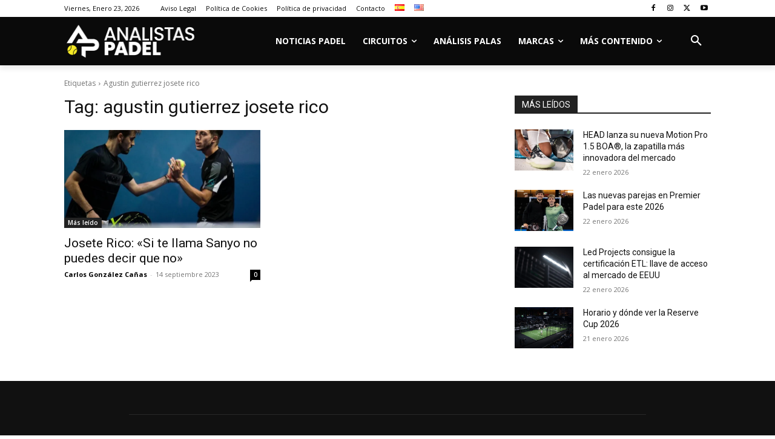

--- FILE ---
content_type: text/html; charset=utf-8
request_url: https://www.google.com/recaptcha/api2/anchor?ar=1&k=6LfHbMIoAAAAAIScZWPtLryLSxU1H4AjDzEgu9U0&co=aHR0cHM6Ly93d3cuYW5hbGlzdGFzcGFkZWwuY29tOjQ0Mw..&hl=en&v=PoyoqOPhxBO7pBk68S4YbpHZ&size=invisible&anchor-ms=20000&execute-ms=30000&cb=68cw50v7ts4g
body_size: 48691
content:
<!DOCTYPE HTML><html dir="ltr" lang="en"><head><meta http-equiv="Content-Type" content="text/html; charset=UTF-8">
<meta http-equiv="X-UA-Compatible" content="IE=edge">
<title>reCAPTCHA</title>
<style type="text/css">
/* cyrillic-ext */
@font-face {
  font-family: 'Roboto';
  font-style: normal;
  font-weight: 400;
  font-stretch: 100%;
  src: url(//fonts.gstatic.com/s/roboto/v48/KFO7CnqEu92Fr1ME7kSn66aGLdTylUAMa3GUBHMdazTgWw.woff2) format('woff2');
  unicode-range: U+0460-052F, U+1C80-1C8A, U+20B4, U+2DE0-2DFF, U+A640-A69F, U+FE2E-FE2F;
}
/* cyrillic */
@font-face {
  font-family: 'Roboto';
  font-style: normal;
  font-weight: 400;
  font-stretch: 100%;
  src: url(//fonts.gstatic.com/s/roboto/v48/KFO7CnqEu92Fr1ME7kSn66aGLdTylUAMa3iUBHMdazTgWw.woff2) format('woff2');
  unicode-range: U+0301, U+0400-045F, U+0490-0491, U+04B0-04B1, U+2116;
}
/* greek-ext */
@font-face {
  font-family: 'Roboto';
  font-style: normal;
  font-weight: 400;
  font-stretch: 100%;
  src: url(//fonts.gstatic.com/s/roboto/v48/KFO7CnqEu92Fr1ME7kSn66aGLdTylUAMa3CUBHMdazTgWw.woff2) format('woff2');
  unicode-range: U+1F00-1FFF;
}
/* greek */
@font-face {
  font-family: 'Roboto';
  font-style: normal;
  font-weight: 400;
  font-stretch: 100%;
  src: url(//fonts.gstatic.com/s/roboto/v48/KFO7CnqEu92Fr1ME7kSn66aGLdTylUAMa3-UBHMdazTgWw.woff2) format('woff2');
  unicode-range: U+0370-0377, U+037A-037F, U+0384-038A, U+038C, U+038E-03A1, U+03A3-03FF;
}
/* math */
@font-face {
  font-family: 'Roboto';
  font-style: normal;
  font-weight: 400;
  font-stretch: 100%;
  src: url(//fonts.gstatic.com/s/roboto/v48/KFO7CnqEu92Fr1ME7kSn66aGLdTylUAMawCUBHMdazTgWw.woff2) format('woff2');
  unicode-range: U+0302-0303, U+0305, U+0307-0308, U+0310, U+0312, U+0315, U+031A, U+0326-0327, U+032C, U+032F-0330, U+0332-0333, U+0338, U+033A, U+0346, U+034D, U+0391-03A1, U+03A3-03A9, U+03B1-03C9, U+03D1, U+03D5-03D6, U+03F0-03F1, U+03F4-03F5, U+2016-2017, U+2034-2038, U+203C, U+2040, U+2043, U+2047, U+2050, U+2057, U+205F, U+2070-2071, U+2074-208E, U+2090-209C, U+20D0-20DC, U+20E1, U+20E5-20EF, U+2100-2112, U+2114-2115, U+2117-2121, U+2123-214F, U+2190, U+2192, U+2194-21AE, U+21B0-21E5, U+21F1-21F2, U+21F4-2211, U+2213-2214, U+2216-22FF, U+2308-230B, U+2310, U+2319, U+231C-2321, U+2336-237A, U+237C, U+2395, U+239B-23B7, U+23D0, U+23DC-23E1, U+2474-2475, U+25AF, U+25B3, U+25B7, U+25BD, U+25C1, U+25CA, U+25CC, U+25FB, U+266D-266F, U+27C0-27FF, U+2900-2AFF, U+2B0E-2B11, U+2B30-2B4C, U+2BFE, U+3030, U+FF5B, U+FF5D, U+1D400-1D7FF, U+1EE00-1EEFF;
}
/* symbols */
@font-face {
  font-family: 'Roboto';
  font-style: normal;
  font-weight: 400;
  font-stretch: 100%;
  src: url(//fonts.gstatic.com/s/roboto/v48/KFO7CnqEu92Fr1ME7kSn66aGLdTylUAMaxKUBHMdazTgWw.woff2) format('woff2');
  unicode-range: U+0001-000C, U+000E-001F, U+007F-009F, U+20DD-20E0, U+20E2-20E4, U+2150-218F, U+2190, U+2192, U+2194-2199, U+21AF, U+21E6-21F0, U+21F3, U+2218-2219, U+2299, U+22C4-22C6, U+2300-243F, U+2440-244A, U+2460-24FF, U+25A0-27BF, U+2800-28FF, U+2921-2922, U+2981, U+29BF, U+29EB, U+2B00-2BFF, U+4DC0-4DFF, U+FFF9-FFFB, U+10140-1018E, U+10190-1019C, U+101A0, U+101D0-101FD, U+102E0-102FB, U+10E60-10E7E, U+1D2C0-1D2D3, U+1D2E0-1D37F, U+1F000-1F0FF, U+1F100-1F1AD, U+1F1E6-1F1FF, U+1F30D-1F30F, U+1F315, U+1F31C, U+1F31E, U+1F320-1F32C, U+1F336, U+1F378, U+1F37D, U+1F382, U+1F393-1F39F, U+1F3A7-1F3A8, U+1F3AC-1F3AF, U+1F3C2, U+1F3C4-1F3C6, U+1F3CA-1F3CE, U+1F3D4-1F3E0, U+1F3ED, U+1F3F1-1F3F3, U+1F3F5-1F3F7, U+1F408, U+1F415, U+1F41F, U+1F426, U+1F43F, U+1F441-1F442, U+1F444, U+1F446-1F449, U+1F44C-1F44E, U+1F453, U+1F46A, U+1F47D, U+1F4A3, U+1F4B0, U+1F4B3, U+1F4B9, U+1F4BB, U+1F4BF, U+1F4C8-1F4CB, U+1F4D6, U+1F4DA, U+1F4DF, U+1F4E3-1F4E6, U+1F4EA-1F4ED, U+1F4F7, U+1F4F9-1F4FB, U+1F4FD-1F4FE, U+1F503, U+1F507-1F50B, U+1F50D, U+1F512-1F513, U+1F53E-1F54A, U+1F54F-1F5FA, U+1F610, U+1F650-1F67F, U+1F687, U+1F68D, U+1F691, U+1F694, U+1F698, U+1F6AD, U+1F6B2, U+1F6B9-1F6BA, U+1F6BC, U+1F6C6-1F6CF, U+1F6D3-1F6D7, U+1F6E0-1F6EA, U+1F6F0-1F6F3, U+1F6F7-1F6FC, U+1F700-1F7FF, U+1F800-1F80B, U+1F810-1F847, U+1F850-1F859, U+1F860-1F887, U+1F890-1F8AD, U+1F8B0-1F8BB, U+1F8C0-1F8C1, U+1F900-1F90B, U+1F93B, U+1F946, U+1F984, U+1F996, U+1F9E9, U+1FA00-1FA6F, U+1FA70-1FA7C, U+1FA80-1FA89, U+1FA8F-1FAC6, U+1FACE-1FADC, U+1FADF-1FAE9, U+1FAF0-1FAF8, U+1FB00-1FBFF;
}
/* vietnamese */
@font-face {
  font-family: 'Roboto';
  font-style: normal;
  font-weight: 400;
  font-stretch: 100%;
  src: url(//fonts.gstatic.com/s/roboto/v48/KFO7CnqEu92Fr1ME7kSn66aGLdTylUAMa3OUBHMdazTgWw.woff2) format('woff2');
  unicode-range: U+0102-0103, U+0110-0111, U+0128-0129, U+0168-0169, U+01A0-01A1, U+01AF-01B0, U+0300-0301, U+0303-0304, U+0308-0309, U+0323, U+0329, U+1EA0-1EF9, U+20AB;
}
/* latin-ext */
@font-face {
  font-family: 'Roboto';
  font-style: normal;
  font-weight: 400;
  font-stretch: 100%;
  src: url(//fonts.gstatic.com/s/roboto/v48/KFO7CnqEu92Fr1ME7kSn66aGLdTylUAMa3KUBHMdazTgWw.woff2) format('woff2');
  unicode-range: U+0100-02BA, U+02BD-02C5, U+02C7-02CC, U+02CE-02D7, U+02DD-02FF, U+0304, U+0308, U+0329, U+1D00-1DBF, U+1E00-1E9F, U+1EF2-1EFF, U+2020, U+20A0-20AB, U+20AD-20C0, U+2113, U+2C60-2C7F, U+A720-A7FF;
}
/* latin */
@font-face {
  font-family: 'Roboto';
  font-style: normal;
  font-weight: 400;
  font-stretch: 100%;
  src: url(//fonts.gstatic.com/s/roboto/v48/KFO7CnqEu92Fr1ME7kSn66aGLdTylUAMa3yUBHMdazQ.woff2) format('woff2');
  unicode-range: U+0000-00FF, U+0131, U+0152-0153, U+02BB-02BC, U+02C6, U+02DA, U+02DC, U+0304, U+0308, U+0329, U+2000-206F, U+20AC, U+2122, U+2191, U+2193, U+2212, U+2215, U+FEFF, U+FFFD;
}
/* cyrillic-ext */
@font-face {
  font-family: 'Roboto';
  font-style: normal;
  font-weight: 500;
  font-stretch: 100%;
  src: url(//fonts.gstatic.com/s/roboto/v48/KFO7CnqEu92Fr1ME7kSn66aGLdTylUAMa3GUBHMdazTgWw.woff2) format('woff2');
  unicode-range: U+0460-052F, U+1C80-1C8A, U+20B4, U+2DE0-2DFF, U+A640-A69F, U+FE2E-FE2F;
}
/* cyrillic */
@font-face {
  font-family: 'Roboto';
  font-style: normal;
  font-weight: 500;
  font-stretch: 100%;
  src: url(//fonts.gstatic.com/s/roboto/v48/KFO7CnqEu92Fr1ME7kSn66aGLdTylUAMa3iUBHMdazTgWw.woff2) format('woff2');
  unicode-range: U+0301, U+0400-045F, U+0490-0491, U+04B0-04B1, U+2116;
}
/* greek-ext */
@font-face {
  font-family: 'Roboto';
  font-style: normal;
  font-weight: 500;
  font-stretch: 100%;
  src: url(//fonts.gstatic.com/s/roboto/v48/KFO7CnqEu92Fr1ME7kSn66aGLdTylUAMa3CUBHMdazTgWw.woff2) format('woff2');
  unicode-range: U+1F00-1FFF;
}
/* greek */
@font-face {
  font-family: 'Roboto';
  font-style: normal;
  font-weight: 500;
  font-stretch: 100%;
  src: url(//fonts.gstatic.com/s/roboto/v48/KFO7CnqEu92Fr1ME7kSn66aGLdTylUAMa3-UBHMdazTgWw.woff2) format('woff2');
  unicode-range: U+0370-0377, U+037A-037F, U+0384-038A, U+038C, U+038E-03A1, U+03A3-03FF;
}
/* math */
@font-face {
  font-family: 'Roboto';
  font-style: normal;
  font-weight: 500;
  font-stretch: 100%;
  src: url(//fonts.gstatic.com/s/roboto/v48/KFO7CnqEu92Fr1ME7kSn66aGLdTylUAMawCUBHMdazTgWw.woff2) format('woff2');
  unicode-range: U+0302-0303, U+0305, U+0307-0308, U+0310, U+0312, U+0315, U+031A, U+0326-0327, U+032C, U+032F-0330, U+0332-0333, U+0338, U+033A, U+0346, U+034D, U+0391-03A1, U+03A3-03A9, U+03B1-03C9, U+03D1, U+03D5-03D6, U+03F0-03F1, U+03F4-03F5, U+2016-2017, U+2034-2038, U+203C, U+2040, U+2043, U+2047, U+2050, U+2057, U+205F, U+2070-2071, U+2074-208E, U+2090-209C, U+20D0-20DC, U+20E1, U+20E5-20EF, U+2100-2112, U+2114-2115, U+2117-2121, U+2123-214F, U+2190, U+2192, U+2194-21AE, U+21B0-21E5, U+21F1-21F2, U+21F4-2211, U+2213-2214, U+2216-22FF, U+2308-230B, U+2310, U+2319, U+231C-2321, U+2336-237A, U+237C, U+2395, U+239B-23B7, U+23D0, U+23DC-23E1, U+2474-2475, U+25AF, U+25B3, U+25B7, U+25BD, U+25C1, U+25CA, U+25CC, U+25FB, U+266D-266F, U+27C0-27FF, U+2900-2AFF, U+2B0E-2B11, U+2B30-2B4C, U+2BFE, U+3030, U+FF5B, U+FF5D, U+1D400-1D7FF, U+1EE00-1EEFF;
}
/* symbols */
@font-face {
  font-family: 'Roboto';
  font-style: normal;
  font-weight: 500;
  font-stretch: 100%;
  src: url(//fonts.gstatic.com/s/roboto/v48/KFO7CnqEu92Fr1ME7kSn66aGLdTylUAMaxKUBHMdazTgWw.woff2) format('woff2');
  unicode-range: U+0001-000C, U+000E-001F, U+007F-009F, U+20DD-20E0, U+20E2-20E4, U+2150-218F, U+2190, U+2192, U+2194-2199, U+21AF, U+21E6-21F0, U+21F3, U+2218-2219, U+2299, U+22C4-22C6, U+2300-243F, U+2440-244A, U+2460-24FF, U+25A0-27BF, U+2800-28FF, U+2921-2922, U+2981, U+29BF, U+29EB, U+2B00-2BFF, U+4DC0-4DFF, U+FFF9-FFFB, U+10140-1018E, U+10190-1019C, U+101A0, U+101D0-101FD, U+102E0-102FB, U+10E60-10E7E, U+1D2C0-1D2D3, U+1D2E0-1D37F, U+1F000-1F0FF, U+1F100-1F1AD, U+1F1E6-1F1FF, U+1F30D-1F30F, U+1F315, U+1F31C, U+1F31E, U+1F320-1F32C, U+1F336, U+1F378, U+1F37D, U+1F382, U+1F393-1F39F, U+1F3A7-1F3A8, U+1F3AC-1F3AF, U+1F3C2, U+1F3C4-1F3C6, U+1F3CA-1F3CE, U+1F3D4-1F3E0, U+1F3ED, U+1F3F1-1F3F3, U+1F3F5-1F3F7, U+1F408, U+1F415, U+1F41F, U+1F426, U+1F43F, U+1F441-1F442, U+1F444, U+1F446-1F449, U+1F44C-1F44E, U+1F453, U+1F46A, U+1F47D, U+1F4A3, U+1F4B0, U+1F4B3, U+1F4B9, U+1F4BB, U+1F4BF, U+1F4C8-1F4CB, U+1F4D6, U+1F4DA, U+1F4DF, U+1F4E3-1F4E6, U+1F4EA-1F4ED, U+1F4F7, U+1F4F9-1F4FB, U+1F4FD-1F4FE, U+1F503, U+1F507-1F50B, U+1F50D, U+1F512-1F513, U+1F53E-1F54A, U+1F54F-1F5FA, U+1F610, U+1F650-1F67F, U+1F687, U+1F68D, U+1F691, U+1F694, U+1F698, U+1F6AD, U+1F6B2, U+1F6B9-1F6BA, U+1F6BC, U+1F6C6-1F6CF, U+1F6D3-1F6D7, U+1F6E0-1F6EA, U+1F6F0-1F6F3, U+1F6F7-1F6FC, U+1F700-1F7FF, U+1F800-1F80B, U+1F810-1F847, U+1F850-1F859, U+1F860-1F887, U+1F890-1F8AD, U+1F8B0-1F8BB, U+1F8C0-1F8C1, U+1F900-1F90B, U+1F93B, U+1F946, U+1F984, U+1F996, U+1F9E9, U+1FA00-1FA6F, U+1FA70-1FA7C, U+1FA80-1FA89, U+1FA8F-1FAC6, U+1FACE-1FADC, U+1FADF-1FAE9, U+1FAF0-1FAF8, U+1FB00-1FBFF;
}
/* vietnamese */
@font-face {
  font-family: 'Roboto';
  font-style: normal;
  font-weight: 500;
  font-stretch: 100%;
  src: url(//fonts.gstatic.com/s/roboto/v48/KFO7CnqEu92Fr1ME7kSn66aGLdTylUAMa3OUBHMdazTgWw.woff2) format('woff2');
  unicode-range: U+0102-0103, U+0110-0111, U+0128-0129, U+0168-0169, U+01A0-01A1, U+01AF-01B0, U+0300-0301, U+0303-0304, U+0308-0309, U+0323, U+0329, U+1EA0-1EF9, U+20AB;
}
/* latin-ext */
@font-face {
  font-family: 'Roboto';
  font-style: normal;
  font-weight: 500;
  font-stretch: 100%;
  src: url(//fonts.gstatic.com/s/roboto/v48/KFO7CnqEu92Fr1ME7kSn66aGLdTylUAMa3KUBHMdazTgWw.woff2) format('woff2');
  unicode-range: U+0100-02BA, U+02BD-02C5, U+02C7-02CC, U+02CE-02D7, U+02DD-02FF, U+0304, U+0308, U+0329, U+1D00-1DBF, U+1E00-1E9F, U+1EF2-1EFF, U+2020, U+20A0-20AB, U+20AD-20C0, U+2113, U+2C60-2C7F, U+A720-A7FF;
}
/* latin */
@font-face {
  font-family: 'Roboto';
  font-style: normal;
  font-weight: 500;
  font-stretch: 100%;
  src: url(//fonts.gstatic.com/s/roboto/v48/KFO7CnqEu92Fr1ME7kSn66aGLdTylUAMa3yUBHMdazQ.woff2) format('woff2');
  unicode-range: U+0000-00FF, U+0131, U+0152-0153, U+02BB-02BC, U+02C6, U+02DA, U+02DC, U+0304, U+0308, U+0329, U+2000-206F, U+20AC, U+2122, U+2191, U+2193, U+2212, U+2215, U+FEFF, U+FFFD;
}
/* cyrillic-ext */
@font-face {
  font-family: 'Roboto';
  font-style: normal;
  font-weight: 900;
  font-stretch: 100%;
  src: url(//fonts.gstatic.com/s/roboto/v48/KFO7CnqEu92Fr1ME7kSn66aGLdTylUAMa3GUBHMdazTgWw.woff2) format('woff2');
  unicode-range: U+0460-052F, U+1C80-1C8A, U+20B4, U+2DE0-2DFF, U+A640-A69F, U+FE2E-FE2F;
}
/* cyrillic */
@font-face {
  font-family: 'Roboto';
  font-style: normal;
  font-weight: 900;
  font-stretch: 100%;
  src: url(//fonts.gstatic.com/s/roboto/v48/KFO7CnqEu92Fr1ME7kSn66aGLdTylUAMa3iUBHMdazTgWw.woff2) format('woff2');
  unicode-range: U+0301, U+0400-045F, U+0490-0491, U+04B0-04B1, U+2116;
}
/* greek-ext */
@font-face {
  font-family: 'Roboto';
  font-style: normal;
  font-weight: 900;
  font-stretch: 100%;
  src: url(//fonts.gstatic.com/s/roboto/v48/KFO7CnqEu92Fr1ME7kSn66aGLdTylUAMa3CUBHMdazTgWw.woff2) format('woff2');
  unicode-range: U+1F00-1FFF;
}
/* greek */
@font-face {
  font-family: 'Roboto';
  font-style: normal;
  font-weight: 900;
  font-stretch: 100%;
  src: url(//fonts.gstatic.com/s/roboto/v48/KFO7CnqEu92Fr1ME7kSn66aGLdTylUAMa3-UBHMdazTgWw.woff2) format('woff2');
  unicode-range: U+0370-0377, U+037A-037F, U+0384-038A, U+038C, U+038E-03A1, U+03A3-03FF;
}
/* math */
@font-face {
  font-family: 'Roboto';
  font-style: normal;
  font-weight: 900;
  font-stretch: 100%;
  src: url(//fonts.gstatic.com/s/roboto/v48/KFO7CnqEu92Fr1ME7kSn66aGLdTylUAMawCUBHMdazTgWw.woff2) format('woff2');
  unicode-range: U+0302-0303, U+0305, U+0307-0308, U+0310, U+0312, U+0315, U+031A, U+0326-0327, U+032C, U+032F-0330, U+0332-0333, U+0338, U+033A, U+0346, U+034D, U+0391-03A1, U+03A3-03A9, U+03B1-03C9, U+03D1, U+03D5-03D6, U+03F0-03F1, U+03F4-03F5, U+2016-2017, U+2034-2038, U+203C, U+2040, U+2043, U+2047, U+2050, U+2057, U+205F, U+2070-2071, U+2074-208E, U+2090-209C, U+20D0-20DC, U+20E1, U+20E5-20EF, U+2100-2112, U+2114-2115, U+2117-2121, U+2123-214F, U+2190, U+2192, U+2194-21AE, U+21B0-21E5, U+21F1-21F2, U+21F4-2211, U+2213-2214, U+2216-22FF, U+2308-230B, U+2310, U+2319, U+231C-2321, U+2336-237A, U+237C, U+2395, U+239B-23B7, U+23D0, U+23DC-23E1, U+2474-2475, U+25AF, U+25B3, U+25B7, U+25BD, U+25C1, U+25CA, U+25CC, U+25FB, U+266D-266F, U+27C0-27FF, U+2900-2AFF, U+2B0E-2B11, U+2B30-2B4C, U+2BFE, U+3030, U+FF5B, U+FF5D, U+1D400-1D7FF, U+1EE00-1EEFF;
}
/* symbols */
@font-face {
  font-family: 'Roboto';
  font-style: normal;
  font-weight: 900;
  font-stretch: 100%;
  src: url(//fonts.gstatic.com/s/roboto/v48/KFO7CnqEu92Fr1ME7kSn66aGLdTylUAMaxKUBHMdazTgWw.woff2) format('woff2');
  unicode-range: U+0001-000C, U+000E-001F, U+007F-009F, U+20DD-20E0, U+20E2-20E4, U+2150-218F, U+2190, U+2192, U+2194-2199, U+21AF, U+21E6-21F0, U+21F3, U+2218-2219, U+2299, U+22C4-22C6, U+2300-243F, U+2440-244A, U+2460-24FF, U+25A0-27BF, U+2800-28FF, U+2921-2922, U+2981, U+29BF, U+29EB, U+2B00-2BFF, U+4DC0-4DFF, U+FFF9-FFFB, U+10140-1018E, U+10190-1019C, U+101A0, U+101D0-101FD, U+102E0-102FB, U+10E60-10E7E, U+1D2C0-1D2D3, U+1D2E0-1D37F, U+1F000-1F0FF, U+1F100-1F1AD, U+1F1E6-1F1FF, U+1F30D-1F30F, U+1F315, U+1F31C, U+1F31E, U+1F320-1F32C, U+1F336, U+1F378, U+1F37D, U+1F382, U+1F393-1F39F, U+1F3A7-1F3A8, U+1F3AC-1F3AF, U+1F3C2, U+1F3C4-1F3C6, U+1F3CA-1F3CE, U+1F3D4-1F3E0, U+1F3ED, U+1F3F1-1F3F3, U+1F3F5-1F3F7, U+1F408, U+1F415, U+1F41F, U+1F426, U+1F43F, U+1F441-1F442, U+1F444, U+1F446-1F449, U+1F44C-1F44E, U+1F453, U+1F46A, U+1F47D, U+1F4A3, U+1F4B0, U+1F4B3, U+1F4B9, U+1F4BB, U+1F4BF, U+1F4C8-1F4CB, U+1F4D6, U+1F4DA, U+1F4DF, U+1F4E3-1F4E6, U+1F4EA-1F4ED, U+1F4F7, U+1F4F9-1F4FB, U+1F4FD-1F4FE, U+1F503, U+1F507-1F50B, U+1F50D, U+1F512-1F513, U+1F53E-1F54A, U+1F54F-1F5FA, U+1F610, U+1F650-1F67F, U+1F687, U+1F68D, U+1F691, U+1F694, U+1F698, U+1F6AD, U+1F6B2, U+1F6B9-1F6BA, U+1F6BC, U+1F6C6-1F6CF, U+1F6D3-1F6D7, U+1F6E0-1F6EA, U+1F6F0-1F6F3, U+1F6F7-1F6FC, U+1F700-1F7FF, U+1F800-1F80B, U+1F810-1F847, U+1F850-1F859, U+1F860-1F887, U+1F890-1F8AD, U+1F8B0-1F8BB, U+1F8C0-1F8C1, U+1F900-1F90B, U+1F93B, U+1F946, U+1F984, U+1F996, U+1F9E9, U+1FA00-1FA6F, U+1FA70-1FA7C, U+1FA80-1FA89, U+1FA8F-1FAC6, U+1FACE-1FADC, U+1FADF-1FAE9, U+1FAF0-1FAF8, U+1FB00-1FBFF;
}
/* vietnamese */
@font-face {
  font-family: 'Roboto';
  font-style: normal;
  font-weight: 900;
  font-stretch: 100%;
  src: url(//fonts.gstatic.com/s/roboto/v48/KFO7CnqEu92Fr1ME7kSn66aGLdTylUAMa3OUBHMdazTgWw.woff2) format('woff2');
  unicode-range: U+0102-0103, U+0110-0111, U+0128-0129, U+0168-0169, U+01A0-01A1, U+01AF-01B0, U+0300-0301, U+0303-0304, U+0308-0309, U+0323, U+0329, U+1EA0-1EF9, U+20AB;
}
/* latin-ext */
@font-face {
  font-family: 'Roboto';
  font-style: normal;
  font-weight: 900;
  font-stretch: 100%;
  src: url(//fonts.gstatic.com/s/roboto/v48/KFO7CnqEu92Fr1ME7kSn66aGLdTylUAMa3KUBHMdazTgWw.woff2) format('woff2');
  unicode-range: U+0100-02BA, U+02BD-02C5, U+02C7-02CC, U+02CE-02D7, U+02DD-02FF, U+0304, U+0308, U+0329, U+1D00-1DBF, U+1E00-1E9F, U+1EF2-1EFF, U+2020, U+20A0-20AB, U+20AD-20C0, U+2113, U+2C60-2C7F, U+A720-A7FF;
}
/* latin */
@font-face {
  font-family: 'Roboto';
  font-style: normal;
  font-weight: 900;
  font-stretch: 100%;
  src: url(//fonts.gstatic.com/s/roboto/v48/KFO7CnqEu92Fr1ME7kSn66aGLdTylUAMa3yUBHMdazQ.woff2) format('woff2');
  unicode-range: U+0000-00FF, U+0131, U+0152-0153, U+02BB-02BC, U+02C6, U+02DA, U+02DC, U+0304, U+0308, U+0329, U+2000-206F, U+20AC, U+2122, U+2191, U+2193, U+2212, U+2215, U+FEFF, U+FFFD;
}

</style>
<link rel="stylesheet" type="text/css" href="https://www.gstatic.com/recaptcha/releases/PoyoqOPhxBO7pBk68S4YbpHZ/styles__ltr.css">
<script nonce="6H8B27yAKsbqJ3j5u78SoA" type="text/javascript">window['__recaptcha_api'] = 'https://www.google.com/recaptcha/api2/';</script>
<script type="text/javascript" src="https://www.gstatic.com/recaptcha/releases/PoyoqOPhxBO7pBk68S4YbpHZ/recaptcha__en.js" nonce="6H8B27yAKsbqJ3j5u78SoA">
      
    </script></head>
<body><div id="rc-anchor-alert" class="rc-anchor-alert"></div>
<input type="hidden" id="recaptcha-token" value="[base64]">
<script type="text/javascript" nonce="6H8B27yAKsbqJ3j5u78SoA">
      recaptcha.anchor.Main.init("[\x22ainput\x22,[\x22bgdata\x22,\x22\x22,\[base64]/[base64]/[base64]/[base64]/[base64]/UltsKytdPUU6KEU8MjA0OD9SW2wrK109RT4+NnwxOTI6KChFJjY0NTEyKT09NTUyOTYmJk0rMTxjLmxlbmd0aCYmKGMuY2hhckNvZGVBdChNKzEpJjY0NTEyKT09NTYzMjA/[base64]/[base64]/[base64]/[base64]/[base64]/[base64]/[base64]\x22,\[base64]\\u003d\x22,\x22FcKrPi9sP3jDlnzCtBwQw4bDtsK0wqZhfx7Ci3JmCsKZw7zCmyzCr0XCrsKZfsKXwo4BEMKYE2xbw4BhHsOLFw16wr3DgWoucF9Yw6/DrnIawpw1w58OZFIBasK/w7Vrw4NyXcKhw6IBOMKYKMKjOCfDvsOCaTZMw7nCjcOsfh8OChjDqcOjw79lFTwAw4QOwqbDp8Kxa8Oww5YPw5XDh3rDs8K3wpLDlMOvRMOJZ8O9w5zDisKbYsKlZMKQwqrDnDDDrV3Cs0JoOTfDqcOgwrfDjjrCjsOHwpJSw6DCrVIOw7/DgBcxRsKBY3LDjUTDjy3DnCjCi8Kqw5MKXcKlWsO2DcKlAMOFwpvCgsK3w7haw5hAw5B4XkHDvHLDlsKGWcOCw4k7w4DDuV7DqMOWHGEQAMOUO8KJNXLCoMO9HyQPDMOrwoBeI1vDnFl3wr0Ee8KXKmonw7zDgU/DhsO0wp12H8OxwoHCjHk8w7lMXsOANgLCkFfDikEFZAbCqsOQw4HDgiAMaHEOMcKrwoA1wrtIw4fDtmU/DR/Cgj3DpsKOSyfDgMOzwrYbw7wRwoYJwq1cUMK5enJTUMOIwrTCvWI2w7/[base64]/DgkY6Q8KywoNHZcOmwrHDrhzDkW3Ci2oEbcO+w4Ykwo1XwoF/blfCucOuSHcfL8KBXG0Swr4DN07CkcKiwoIld8ODwpQTwpvDicKMw7wpw7PCpBTClcO7wpk9w5LDmsKswqhcwrEZTsKOMcK5LiBbwoLDhcO9w7TDnlDDghAPwoLDiGkdNMOEDk01w48PwqdtDRzDrnlEw6JnwofClMKdwrjCs2lmGcKYw6/CrMKlPcO+PcOHw7oIwrbCncOaecOFX8OvdMKWQRTCqxlyw5LDosKiw4fDrCTCjcO2w6FxAkvDnG1/w5xVeFfCuQzDucO2fF5sW8KzN8Kawp/DnVBhw7zCpibDogzDvsOKwp0ifnPCq8K6YDptwqQewqIuw73CvMK/SgpawpLCvsK8w5c2UXLDr8Onw47ClU19w5XDgcK4AQRhWMO1CMOhw7TDui3DhsOqwp/Ct8OTF8OIW8K1P8OKw5nCp3HDjnJUwqvCvFpEHxluwrAcU3Mpwo/CplbDucKuDcOPe8O2c8OTwqXCo8KaesO/wpXCpMOMaMOUw5/[base64]/Dt8O/[base64]/CrXbDlMOGbjvCjT8zwoXDpsKCw5ZUwqNrBsOqwqPDl8KsFENZNQPDlAlKwrA1w4YGFMKTw4/Dt8KKw64Hw7xyTCcHaX/Cj8KufkTDgMOnAMKTdC3CjMK3w5nCqsO3MsOOwpknVAsVwrLDrcOzWnXCj8Odw5jCgcOcw4cXF8KiSlg3BxhoKsOmVcKVLcO6QCLCtzPDi8O+w79kcT7DlMONw77CpCAbcMKewrFYwrEWw4ADwr7DjCYAcGbDtWTDvMKbZMOWwrYrwq/DiMOlw4/DmsOTHSBzYmLClFABwozCuDcMKMKmHcKzw5bCgcOmwo/[base64]/C8O7UMKswpXDvkbDhjBuwqrCmMOOw6UJwo98w5fCh8O3VizDqWd0FWXCmjvCpA7CnQ5kCzTCjcKzdDlpwozCqmPDqsO9FMKZKkVNesOPQ8Kcw73CrlHCoMK6LsOdw5bCi8KqwoJnClbCisKpw5dsw6vDrMOxKsKoRcK/wpLDk8OfwrM4SMO/ScKjf8O8wqwkw6d0ZXxbUErCucKvBBzDpsOyw5U+w7TDhMOCFD/Dpn8uwqHCpCFhb3AfccK9UMKUHk9Kw67CtXxnw7jCqBZ0HsKSVTPDhsOEwpgGwoYIwpxww6DDgMKBwoLDpUzCrnNjw61+R8O5TWfCpsO8bMO3JxfCnzcYw7zDjFLCucOgwrnCu0FnRTjClcKGwp1PdsKtwqF5wqvDij/DpCwFw68hw5sPw7PDqSxbw4A2GcK2fg9aXAXDsMOFaF7Cl8K7wpYwwrt7w5/Ds8Kjw6MWb8Ozw4taZHPDucKZw6p3wqECasOTwp17cMK6wrXDnj7DimTDt8KcwpZgYF8Sw4pAc8Krb3Ajwp5KEcKxwo7CsWx5O8KhRcKofsKUGsOuEnTDnkDDkMKqecKiKWBpw5kjDSPDp8O0wr8BUcK+HMKcw47DsC/Cjj3DlzxiJsKbFsKOwq7CqFzCtD8vVyzDjwAZw5pQw5FDw6bCqSrDtMOlLxbDusO6woNlJsKRwobDuW7CoMK2wp0hw4hBHcKCAsOFe8KfOcK1EsORaFLCqGrChMO6wqXDiSXCtyUdw7YOOXbDscKtwrTDkcOeaEfDriTDhMK0w4TDnm5OU8KZw45Rw57Dh3/[base64]/CqMKnSUXDlcK/wojCjhfDv8O5w5HDtQgycDEow4fDmcOoFjYmwq4YFzJ6WxPDsjp/wr3CpMOuQ1kpWzAJw6TCvFPCpAzCscKPw6DDmw5Mw6tXw5IEJ8OAw4vDhHtawr4oAEpkw5t3LcOCDCrDjQsSw5oZwrjCsFd3NhEEwocHF8KNQXpBDMKYVcKpG3ZIw6DCpMKCwpZrf3jCiTrCmUvDrk9bJhnCsRPDkMKFO8OMwoE+Tio/[base64]/ClsOlYMOqw7YQw4TCk8OOw4/[base64]/[base64]/[base64]/DssKYeBTDjMOZw5vCiMOKw7VAIBxnw4/[base64]/CnSfDlDMLw6HDiWzDuFLCu21cw7wnw7/Co2dbMVHDkG/Cv8KBw7F7w7UxHMKow4LDinPDpMOYwrdXw4rDlMOqw6DChX/Ds8Klw6cccsOrdg3CgcOiw69CQV1Zw60Db8ORwo7CpXLDrcOJwoPCkQrCosOxQlfDoULCkRPCkh5MEMKWbcKxT8KGfMKVw4B2YsKwTgtOwqJSG8Kuw57DkzEgEXljWUYgw6zDkMKRw6U+WsOCEj4Se0xWUMKzcm19KDEfLgpVwqo/QsO0w7IXwqfCrcOgwqlfYGRhPMKUw6BdwoTDrsKsbcOjWMO3w7PDlMKHPXQqwobCn8KiDcKYLcKCwp7Ch8KAw6oyUzEUK8OvRztgIB4Dw43CsMOxWEd0bl9WOsKFwrxJw6xuw7ZswqU9w4/Cp044LcOgw6UldMOHworDoCoZw5jDr1jCssKQT2bCrMO2RxgFw7FWw7lhw45Yd8KVZcK9Bw7Cr8OtL8OMTnImWMO3w7YSw4Neb8OUZ3wSwr7CkWw1FMKSL1nDum3DvMKfw5nCm2JPSMOAB8OnCC/DhsOQGTfCpMOjf23CisKfZUnDjsOGAyfCthXDuwDCqQnDsS/[base64]/[base64]/DjMK/[base64]/DnsKrdMKCdcOYwrbDkR9UwpNywrUocMKwFh/DqcK3w5jCvnHDj8KJwojCg8OgVUojw7jCssKJwq7DiGFdw65sfcKXw7kNCcO9wrNcwqNzcnh8XVDDgz5FRABCw6VQwrLDucKvw5fDuQVUwoxBwpU7B3o0wqLDk8KuW8O/G8KSKcKtaEg3wos8w7bDsVjClwnCqGwyBcK5wrkzK8OgwqpowoLDo1LDgElawpfDk8KSwo/[base64]/CqzReL0bDhcKnbFoxNDdGwoDDuh1VCzcew4FONMKDw7E7TsKwwo0Twpx7VsO8w5HDsDwrwrHDkkTCvMKqSl/DqMKfQsOoG8OAwo7Dt8K1dUNVw7/[base64]/Chm9KK8K2K8O7WzLCsMOvwpVLPXzDtWcZRsKBw4rDi8KZHcOFFMOjKMKpw4rCoFDCohnDvMKgVcKewoJnwobDjD9kb2jDiRfCmH5RTUlNwpvDhnjDucODciDClsKnPcKCDcKBfn7CiMKHwr7Dq8KKPTzClkDCrW4Yw63DusKIw7TCtsKUwo5Sby3Ck8Kyw6tzGsOqw4/[base64]/[base64]/Ck8K2EMKKw7bDkCzCtAPDtMO2MVwBwrnDnMOUZmczw65pwqMJTMOcwrBiN8KMwqXDgR7Cqy0/NMKqw6/CoyFiw73Cggtnwolpw60qw5APA3DDsh3CsGrDm8KQZcOVVcKew57ClMKJwpU6wpTCq8KWS8ONw5pxw7pPaRsSJxc2wr3DnsKgLD/CosObbcOwVMKnXn/CqcOPwofDqXNtSCPDjcOLVMOSwoN4WTDDrXdEwp/DtxXCgFTDsMOvZcOGZGfDnRvCmR3DmMOBw4rCtMOSwoHDsXoGwo3DssKDK8OEw5BkW8KQWsKOw4kUKMKowqFXWcKDw7zCtC0GDkDCtsOkTDpUw4t5w6fCgcKzE8KVwqJFw47Cr8OHL1NfFMOdJ8K6wpzCuXDCjcKmw4nDpcOaFMOWwozDmsKcCA/CgMK8F8OjwqoDFz8sNMOzw75TCcOxwo/CuQHCjcKyTxXDslzDlsKSS8Kew4HDuMKKw6kFw4kjw486w5gowrXDvwpQw7XDtMKGdHVPw64Jwq9ew5QPwpQLKsK0wpjCgHluQ8KrfcOOw63DvcOICTPCjQzCj8OiIMOcY2bChMK8wqPDlsO5HlrCsWA8woIdw7XCgHMLwpoiSyHDlcKQHMOxwoXCkiIiwqY/PgvChjXCox4LJcKjGx7Di2TDjW/Dj8K9UcK3alrDucOzGCgqZcKJU2zCisKGGcOodMOwwqBFaADDjMK1DsOXT8OmwpnDqMKWw4PDrDDCgWIHLcKycGLDucO9wpQLwpfDsMKBwqbCoS4Ow4cBwrzDtnvDhQN/HjYGNcKLw5nDscOTKcKBaMOYVcORYAxmXDxLJMKowqlNaDrDpsKwwr/DpXAPw7nDsWdiD8O5TyPDlsKaw4fDucOpUw1NEcKXaUHDqVAGw4LDm8OQMMO6w4zCsjXDoR/CvFnDmg/DqMOMw7nCv8O9w5stwq/Ck0nDsMK4OwhAw70fw5LDs8Orwr/CpcOhwotowpHCrsKhMBHCumDCiHFOEcO3AsOVG3lzIAjDjlcIw7k3wo/[base64]/DhMO9wrbDu0vCo8Klw63DpcKhFntBJcK7wovCk8OIa3vDhFXCp8KLVVjCqsKnWMOGwofDr2HDtcOZw7XChSBVw6gkw5fCocOIwrPCj2t1chbDnV/DqcKGO8KNGCkdORYWKMKuwq97woDCoFkhw7NWwpZvEVNnw5AyAxnCsm/Dg1pJwrFTw5jChMKmY8KFIS82wp3Ck8OlMwNSwqYhw6paJjnDl8O5w4UaZ8OXw5jDiGpgP8KYwqnDkVR7wppAM8OcZlnChF/CncOsw7wAwqzCtMK1w7jDosKGKy3DlsKMwr5KMMOXwpLDsUQFwqULK0cqwr1Ow5fDvcKobA0HwpVow67DicOHK8KMw7ohw5YuO8OIwq8GwqXCkT1UekVywqc+w7HDgMKVwpXCr0VKwqNUw77DhkjCvcKawoAdEcO8SCPDlVwvLSzDu8OSAcOyw78+TzXCkwg/C8ODw5LCn8OYw63ClMKRw77CncO7Ck/CusKvacOmwpvDkxlEU8Ocw6/CtcKewo/[base64]/[base64]/[base64]/CiHJKwq3DmRcNZw4DwrTDtsKPw4lXAXrDqsKnwq8Zc1ZMwroGwpZpPcOANDTCm8OYw5jCjC0PVcO/wqEVw5M/IcK+CcOkwpheSn41FMKRwo7Clg3Dny4fwoAJw5vCjMOCwqxQaHrCsGdcw4QHwqnDn8KNTGARwpzCt2wmBi1Ow7vDp8KfY8KXw4bCvsOPwrvDsMO5wpQiwppaAzh4U8OSwq7DvhYDw4/DgcKjWMK0w4bDrcK1worCtcOWwr7DjMKlwr/DkSfDkW3CrcKJwoF9csORwr0oFlbDoBNHGjPDo8KFfMOFRMOEw7zDiG5mVsKccTXDrcKZBMKnwqBnwp50wqh5J8K0wp1cdMOhcjRLwq99wqTDpCPDq14xI1fCgmvDiR9mw4Q3w7bColYawqLDhcKLwq8BBEbDrEnDscOtfXHDhcOiwrMuMMOfwoDCnRUVw4g/wqfCpcOww5Yzw6hKLVbClT5+w4NiwrzDtcObAz/ClWwHMx3CpcOqw4YJw7HCmkLDvMOJw6nCp8KnKEYvwoJpw5MZL8OLdcKww4DCoMOAwqbDr8O7wrsfWnvDqWBwMjNfw6N+e8KAw6N6w7N8wonDvcO3dMOHJm/Cq1TDnx/Ch8KzdB8yw5TCjsKWXl7DuAQuwrjDqcO5w5vDggo4woAWOD7Cu8OLwpFywotSwr5gwpzDmQbDp8KEaH3Cg28GGG3DusOfw5bDm8KQTm0iw7jDqMO/[base64]/DucOpw6MiwoUjwrQXecOywq7CjQxgwo4LazF5wrhLwqVkBcKdcsOuw7jCjcOPw5lXw4PCjMOQwpzDt8OFbg/DuA/Dmg4mbhpXKH7DpsOkUMKfesKEIsOGPcO1OsOqCcOgwo3DlCsAFcKEaFhbw4vCgTfCn8OvwoDCtiTDgzcXw4Ajwq7CuV88wrLCkcKVwo7CsEbDsXXDkzzCtEMww4fChWwzF8KqfQnDt8K3MsK6w6zDli8Sf8O/[base64]/Dt0vCj8Oaw5TCghTDrcK7OAjDp8Kkw4XCiMOLw5rCucKawq4awq8fwrhXTRV+w78FwrQgwqPDhy/CgjliLy9twrjDrzBVw4bDucO+w57DkVM5KcKbw4ENwrzCqsKtPcO4KiPCuQHCkEDCnj4vw5Njwr3CrjtBPcKzecK8f8K+w6VSIWdJNkDDjMOSWiAJwqDCnnzClgDCkcO2a8Orw60xwqZpwo9hw7DCsjjCritfSTg8blXCnk/DvjHCuRtpBMOpwopcw7vDinLDl8KIwrfDi8KaZlbCgMKTwqUqwozCpcK8wpchbsKSGsOcwr/Cp8OWwrpkw5M3CsKewo/CoMOeKMK1w7A1EMKQwrNQRTjDsxDCtcOMSMOVMMOIwr7Dui4fUMOcXcOuwoVOw61Xw7dhw754IsOlYXPCtHNKw646HlVSCnfCisK/wr4+Q8OCw6zDh8Oyw4RHezRAKMOMw4RGwptxPhwia0TCgMKaNC7DrsKgw7QaEzrDrMKSwrfDpk/DsRzDr8KgZ2rCqCEcNmDDgMOQwqvCq8KxT8O1EBxwwpoAw4/[base64]/DrsOKwpvCnBzDgk0Ww6XDgsKQwqVXOsK6NkzCocOZUF7DsBBww6hIwpoEG0nCmVZywqDCksKZwqITw5ESwrnDq2tHR8OQwrwnwp8awoRmdgrCpH/Dqytmw5nCgcKgw4rCtGQQwrVtLBnDqR7DjMKGUsO2wpvDkBDCkMO2wo41w61cwrFjMA3DvUUsdcOwwqUcFXzDnsKzwpojw7QsDsK1b8KjPipuwqlNwrhUw6ENw45tw447wo/[base64]/Cj1XChsOBwrHCuQvDtMOPw6PCj3zDuEjDlcOew7DDqsOAGcOVMsOYw6FjMsOPw54Sw5PDssKZCcO1w5vDqUthw7/Dn1MKwppzwqnCiEsIworDq8KIw6hGMMOrasOZVW/CsjRqCGhwFcKqTcKfw4BYfG3Di0/Ci2XDtsK4wp/Dlyxbwo7DiijDogLClsK/CcOtdMKywq3Di8OqUcKEwprCg8KrMsK9w5x3wr0tJsK7MsOLe8OTw48MdGvClsO6w5rDrR9NIxjDlMOuQMOwwp8/FMKUw5nDiMKWwobCtMOEwo/[base64]/[base64]/[base64]/Ch8Otw7PDkEfDugDDu8OEbcKGN38qwpHCnsK1wqowCGNUwpPDv1nClMOxCMK6woluGgnDuj7Dqj9dwoIRClZPwrlKw6HDlcOGFmrCrgfCuMOFYDHCug3Dm8O7wpt/wofDn8OQC1vCtk0ZLHnDs8ONwqHCvMOcwrNSC8O/R8Kjw5x/WwkaR8OlwqQ4w5ZxG0c6JBBKZMOww5lFThciCX7DucOOf8O5wofDu2vDmMKTfiDCrTDChl1ZUMOTwrkow6fCoMKdwqFkw6FWw7ENFHo0d2QRKgnCscKlNMOPWCkIP8ORwosEa8Kqwq1jb8OQISFPwopKA8OmwojCoMKvHBBgwqdAw63ChzXChMKvw4dQID/CpMKkw7PCqiw1HMKgwqjDtm/CkcKCw7EKw51QJnDCg8K+w7TDjX7CnsKDe8OWFhRxwqfDtxoQXXkHw5Zlwo3Cj8O+w5bCvsO8wq/[base64]/[base64]/XcKywp8FwqVubivDm2DCocK2wq/CosKIwozDm31Tw6LDvU17w4gOWGlCfcKpU8KgJ8O2w4HCisKowrvCk8KpMlwVw4lEIcOXwoTChWYBWMOPfsOtfcOlwoXDl8OHw7LDr1MZScKuOcKcYWMQwoXCgcOyJ8KISMKqRUUdw6DCuAwDJEwXwpTChh7DhMKVw4rDvVLClcOPARbCr8K/QsK5wojDq1BZQ8O+HsO9X8OiHMK6w4LCtmnClMK2bXVTwrJNL8OuGS4tCMOvcMOgw67Dq8Olw63CnsOsVMKVTQIHw4TCtcKIw7c8woHDs3PClcOAwpvCrAjChDvDtXQIw4/Csm8vw4jChyrDt1B0wrfDvGHDqMOsdX7DnsOhw7ZgL8K/DFMzNMKyw4VPw7fDicKRw6jCjhsBXsO2w7TDrsKMwr5Zwpo0fMKXK1PDrUbDpMKUwo3CqsKEwpd9wpzDhHfCsgnCpMKuw7ZJb0Nie3HCpn7DnwPChcO3worDuMKSM8OsbsKwwpERL8OIwqsaw6hTwqZswoB0K8ONw4jCsj/CucK3MjQBD8OGwoPCoQ4OwrhEQ8OQFMOLIG/ChFBKc0XDsBs8w6oWTcOtC8OSw4rCqmvCmzjCp8KtM8Oaw7PCoF/CsQ/CjHfCrWkZGsKDwrDCpzQFwrpaw5TCh0NWHHY0OhwAwpvDtj/Dj8OXWDLDo8OcYDMjwqQ+wqVOw5xbw7fDrg8fw6DDiULCmcOhJFXDsn4Twq/CgTUNJR7CgCEvSMOoSVbDmlF2w4/DjMKGwrMxT0LCu3MUO8KgO8OXwqDCgg/CqnjDvcO7RsK8w57ChsOpw5V6HifDlMKGRcKjw4x0JMOfw7sCwrTCmcKuAMKSw6Mlw5oXRcOGXmDCscOcwqRtw4/DucKfwqrDqsOLClbCncKjB0jCiBTCixXCucOnw51xb8OFfTscNyg8GkQyw5nCnCQIw7PDv0XDqsOyw58qw5XCqmkWJAnDhB8GDgnDqB43w5gjOjPCncO9w6/CqHZ0w6V6wq7DncKrw57Cr1XCr8KVwpdFwqPDuMOBfsKpdxgow75sAMKDRcOOHStAaMKYwrDCqBnCml9Vw4ESHMKFw7TDicKCw6JZTsOMw5bChAPCm3wJRmEaw68nB23CqMKAwqFOMS9/f0EhwrhEw61BDMKqGW96wrwjw6NaVTzDqcO0wpxhw7rDg0FpSMOiZ2dqdcOow4jDpsORIMKcWsOAQMKlw7hPEnN1wrpLIU3CnBjCuMOjw408wpsXwr4qPEnCp8KiclQywpTDlMK/w5kpwpHDs8OSw5dEdT0nw5s/w6XCqMKmRMOywq9wacKpw6VQBMOJw4VObGnCm1/CgH7CmMKcTMOOw7/Dlzp3w4kXw7YNwqJHw69ow4Ziwp0rwqvCrgLCoj/CmFrCqgFWw5FRecKvwrguGylYHC4Zw4VSwqYZwqnCrERbMMKbc8KrAsO0w4TDm2d7LcOawp3ClMKEwpPCm8KTw5vDlEV+wrhiIATClMOIw6dtVcKjfVZrwql5V8OTwrnCs0gqwo/[base64]/[base64]/w6cHw4ZXwrvCrsO9TsKqR8O1aEYNw53Dn8KRw5bCiMOrwphSw73Cn8OBYRAEE8OFDcOrHHUDwqDCiMONLsK0XSILwrbCgF/Dp3kDNMKuVmh8wp7CgMKnw6PDgV5XwpEswo7DiVfCiArCrsOKwovCswJFTcKiwr/Clg/[base64]/w5LDtz5MN8K2woljccKdwrLCkMOtw6XCridOwqp3w54Sw7YxFzbDsgMoDcKUw43Dvj3DkxRJLRbDvsOgT8ORwpjDs3rDsSp8w7wOw7zCjRHDmV7ChsOEL8KjwpIZHBnCiMOCT8OaX8KEB8KBS8OWMsOgw7vClUUrw5R5RxYAwpZJw4EHLAN5AsKzC8O7w7HDicK8M0/CoTZMXhvDiRLCg2nCoMKGZMKQVEbCgQtDYcKdw4nDh8KAw48tWkB6wpRFJAHCn1c0wopzw6wjw7vCiCXCm8OKwqnCigDDg3FIw5XClcK2RMK0NV/[base64]/DrcKLaGPCv1nDkkjDkDl+wr7DjcOzJ8Kvw7LDm8Kyw6/Dnnd5w7nDrSnDuHPCigB9w4ECw7LDpsO+wpbDtcOfasKYw5HDtcOcwpHDu3R5bjHClcKPWcOKwoIhIHtmwq5SCVLDq8OZw7bDgsOiOXHCtgPDsXTCs8OnwqYFbi/DvcOKw7RRw5rDjE55KcKJw6tQDUPDqFpqwqrCucOjFcK9TMK9w6A3VcK+w6/[base64]/w70Aw6R4w7PCvsK+FD47PngwHcKWQ8OBecOFE8OeQTJ+LzxpwodaBMKFZsK5M8O/[base64]/Cjyg1w48XwqXCqmHCmRzCln3DrMOKVcOrw6FnKsOONlfDusO5w7zDs3dWEcOPwoLDh23CkHFYFMKZcynDj8KXcCDCpj/DiMKYM8OYwqRjPQ3CrRLCiB9pw7PDnHnDuMOgwqYOMjxfch1KAgUJFMOKw7Ekc0rCmMOJw5nDosOXw6zDik/DssKYw7PDgsOfw70ATm7DpHUow4HDkcOaKMOJw7TDsBzCi30qw6AMwphzScOIwqHCpsOTFx5uIjbDozdJwrbDv8O5w6N0dGHClk8iw5dORMOjwpzDgG8bwrlJYMOOwo4nwpwsSw1Iwo0PDyoeEx/CocOHw6ctw7vCvltABsKIa8Kww6BODDjCoD8mw7YxRsOhwp5oR2TDmMOxw4ICXVIdwo3CsG45IXYPwpN0cMKACMOhb2cGX8OgHX/DmnfCuTQMPlRfW8Ogw5fCh2lEw4MIBXEqwo9lQHfCvS3Cu8O2bkNwN8OUD8OvwrU8w6zCk8O0f2JFw4PCgFxcwqgvBsO3Tzw/WAgLecKMw77DmsOdwqLCj8K5w5IAwrcBFwfDucOASWnCr21xwrM6LsKmwrbCucKtw6TDosOKw4AywrEJw5rDhsK7DcO/wrrCsVQ5U3LDmsKdw5Mtw7Rlwo0kwrbCngc+eBtdJEpiVMOcMMKbTcKJwr/DrMKQQ8OvwotnwpMpwq4+GArDqRowSVjClzjCssOQw53CmFthZMOVw5/ClsKcYcOhw4fCnm9fwqPCnmYZwp86EcKCVnfCoWcVWcOaOcOKAsKww5kZwr0nSMOhw7/[base64]/[base64]/DohbCjsKhwrnDmzAvw7DDqsKqR8KvH8OQR8K/wqnCnkbDtMO7w4RJw6NZwpHDtAvCvDgQN8Kxw6DCmcKiw5cWIMOFwq3CtsKuFTXDsBfDmy/DhExUTBTDp8Kewo0IAHDCkAhFb3p5woZOwqvDtDRLM8K+w5FyccOhbRoBwqB/TMKhwr4Iwp99Y2xiQMKvwrFJSR3DrMKsJcKFw4QoBcO/wqURfnbDvlrCkQHDlTzDnHUfw5EvXMOPwpo6w5p1UkTCjcOmP8KTw7vDs1LDnBlMw4fDq2rDpWbCpcOjw5vCgjUWZC3Di8ODwptQwrB9AMKyIE3CsMKlworDsTsiOHnDvcOIw5d9NHLDssOjwoF/w7rDo8OcXV9jScKfw6tqwq7Dr8OwO8KGw5nCnMKLwopkWGJOwrLCuijCmMK2wqjCpMOhFMOSwrLCvB8qw4TCoVpAwoPCj1YSwrVHwqHDvXhywp8Pw4XCqMOtcTrDpWrChjfCtCEkw7LCkGvDmRTDg2vCksKfw6nCrWE7ccOLwpHDpxVqw7TDh1/[base64]/DhTTDmj3Cu3fDvMOJwrfDkMOZw6fCvyxmHzMycsKSw4vCrlpuwqcTfBnDlGbDoMOwwpDCpiTDuWLCr8KWw7XDlMKJw5HDqCM1WcOXacKzARzCiwvDhEzDhMOeShbCrQNVwohCw5zDs8KXCA57woYWwrbCg07DjAjDohzDhcK/AyXCrXZvDEQnw4ldw5LCmMK3eRBdw5gFaU95f10OBwLDocKkw6zDhlDDq1JrMxR0wpbDrGvCrh3CgsK/[base64]/CscKqwqwIwonDn8OQExptwo3DqmzCnsK8w6kgHcO4w5TDqMKdKFnDi8KqZmPDnQsMwo/DnQkYw6pfwox3w7oYw6jDksOjFMO3wrcPTE94A8O7w4Jfw5IyJCIeOxTClULDt2x1w5jCnDdQE3EVw5VYw7DDmcO4NMKMw7XCmcKtCcOVO8Oqwo0ow7bCggl0wpFFwpJDFMOSw5LCsMOHfh/ChcOlwoZ5FsK9wqDCrsK9BsOAwrZPdy3DkHkfworCrQTDs8KhZcOuHEMkw4fDn34mwqFOEsKeI2HDtcOjw5cmwonCicKGUsKgw5QSL8OCAsOxw71Mw6VYw5TDssOEwq86wrLCr8Kmwq7DhMOfSsOWwrdQFEERQMKJRyTCpm7CpW/[base64]/w6tywqHCmhd+dsO5w7MpwoPCmsOPCi7Dl8OCwpp/KFjCmSBRwrDDmFLDicOyJ8O6ecKdX8OCBDnDskAjH8KMZMOcwrzDrkl5F8O6wr91OjPCv8OVwqvCg8O+DnwzwoTCtkrDgRw4w44xw5VJwofCpRIyw6Mbwq9Dw5/Ci8KKwpNhNA12G2AtGlrCmGbCvsO/wr1kw5t4JsOJwpl7RnpJw70Lw5PDh8KgwrtmAmTDusK+FsOmfsKjw7vCn8OSGEvDjhoqJsOFQcOJwpfCvXovNnodHcOZQsKaBMKDw5lFwqPCjcOScSzCgcKpwo5OwpQmw4LCikAQw74fZQM5w6PCml8HMmkPw6/DsAsPIRnDlcOAZSDDmcOMw58ew7VxXsO0ITZHfcKVLWdFwrJLwpwzwr3Dg8K1wqczahxZwrAjKsOJwoTCmmxgSRxBw6sQVmvCkMKNwolmwrMEwoHDkcKbw5UUwpZuwrTDqcKew7/CmlfDl8K0eCNFHlNjwqIFwr1Of8OLw6LDkHFcJVbDvsKlwqVewpwUMcKpwr5lIHvDgiN/[base64]/w5bCuULDicOewqXDqA/CrsKQJ8OkPWJvOQfDkATClMKQf8KaHMKwZ0FTYw1Ow6Acw5bChcKJL8OpK8Kcw4hGWGZXwqRAax3DhhN/SELCtDfCqMKJwofDscK/w60OCGbDgMOTw4rDqXxUwrwwLsOdw7/DhjrDlSlWFcOPw7AyDF9uKcOrMMKHJhvDn0nCqkghwpbCoCJmw63DvR9vw73DpA8nczpvF1LCjsKxJCpaVMKhbwwgwqtYJCw/TlR/H1hlw4LDsMKcwqnDkFjDrgJQwpg6w7fCpFrCpsKfw6opJxgTIsOzwpvDglBLw47CmcKHbn/DtcOkJ8KkwoIkwqzDml0uTAUoCmXCuXt0EMOxw5Egw7RUwqlzwrfCmMOiwptUEg9JBMK8w6oSQsKYO8OpNjTDgB0IwoLCk3bDlMKVazLCosO3woLChR4RwpvCh8KBe8O5wqfDnmAZLS/[base64]/[base64]/DvsOoFMK2w6DDpcKCZsOYKi5+w79/wr5ywpPDsWfCisOSJzUWw4LDr8KSVjkNw7bCs8K4w4V/wrDDq8Ogw67DpS16JF7CujMuwobCmcOnNS/[base64]/wq1zHg4/w7jChcKPw4vDjMKrw7vCrg86Y8OlOwTDuCJdw4HCgsOZHcKewonDo1fCksKEwrpoDMKLwozDosOgawxKdsKUw43Cl1UgX3tEw5PDtMKQw6EKXRDCtcO1w4nCtsKxwqfCrjAIwrFIw7/[base64]/Ci8OiwrzDmSY7C8OXRQrCoxvCmsKTIXJVwrgzak/Ck0puw73DkjLCkMKWHxrDt8OLw5wZQ8OpQcKsP3TCgj5Two/DrjLDvsKaw6PDhMO7IQNDw4N2wqtsdsOBEcO6w5bCu2FtwqDDiyFPwofChXXCplwowpcJfcOhWMKfwrsyDAbDlhYzMMKAD0jDnsKdw6gYwoEfw6k8w5jCkcKyw4HCoAbDg18bX8OtSEQRbUDDsz1TwrzCilXCq8KVLkQFw4NueFp8w4bDkcOxKHPDjlAVXcKyMcK/[base64]/CqDJFwrLCpcKqU8OBECbCoS/[base64]/wp3Ciz/CkcKYwrfDlxA2blVUEcOAwq84O8KxwoHDr8KPwojDlgYCw5Z0c1svGMONw4zCs1Q9YMOiwo/Ci146EmDCi2wLRMO/KsKLdQbDmMOCPcK4wo8cwqTCjjXDkyICYgZkM3XDhcOKHVPDj8OgHsKNCWNDO8Kxw4dDZsOJw4xow7zCgB3CqcKDS2TCggDDnwLDv8Kkw7spZsKTwp/DusKHF8OWw4nCiMOIwqcGw5LDicOIO2ovwo7DmyATQCnCrMO9F8OBdwkASMKqLcKcRwMDw4k8QjrCkz/CqErCrcK5RMOfJsKrwp9/VGw0w5RnF8OwLgYmUCvCnsOow6sJHGRRwr9kwpLDnRXDhMOVw7TDg2QTBRY7VF8Zw6hrwrVHw6cFEcO3eMOnccKtdwADKTHCsyMResKyXQtwworCqAM2wqLDk1DChUHDscKpwpTCosOmK8OPfcKRNX7DrW/CvcOGw6/DlsKPZwnCuMOXQcKEwp7CqhHDrsK6CMKXA01vQjc+LsKtwpHCnGvCi8OgXcOww5jCiDjDp8O0wpdmwrttw79KGMK1In/DocKxw4HDksOOw7YBwqoWAxfDtHY9b8KUw4/CoUDCn8ONe8OUNMKWw7VbwrrDlzDDklhBf8KpR8O2Ckh2F8K8VMOQwqc0JMO+SXrDtcK9w4PCoMKQbjnDgUANQ8KvG0HDnMOvw5Qdw5FrCBs/a8KCdMKrw4PCrcOgw7nCs8OFwozChT7DhsOhw5t+QmHCt0PCp8OkesO2w4PClV5swrHCshQLwpLCuFDCqg8IZ8OPwrRQw4JNw5XDpMOdw6jCuypETiDDt8OQRUdKcsK0w6cmGkLClMOBw6HCoxpNw5gEYl4bwqoBw7/CvsKvwrEOwqjCt8OowrNfwrc9w7ced0DDsRJsPR5zw4MhQXdGDMKswprDoQ9zNXo4wq/DnsK3KBsnM1gCwpHChcK/w63Cj8O0wqIQw7DDqcOkwpJwVsKVw5HDqMK1wpnCil1fw5XDh8KZQcOxYMKDw7DDlcKCRsK2amgBfxTDrAI0w607woDDtW/DoxPCmcOMw4DDvg/DjsOQXyvDsUhbwqp8aMOpNFjCu2zCjCUUH8OuDmXCtRVPwpPCuws8woLCklDDpwh3w4ZjLQEnwodHwpZyST/CsnRpZsO4w5oKwqrDvMKPDMOge8KUw6PDjsOKcj9sw4DDo8K2w49xw6DCs2bCjcOUw6ZfwrRow6jDtcKRw5F8SjnCiCAkw6c5w5DDrMO8wpdJNlFgwpJyw77DhRTCqMO+w5Y0wr54wrZbdMKAwqXCqwlcwp0eZ0E1w7vCuk/Crwkqw7g7w7DDnwHCpRvDlMOaw5VVMcOUw5nCtBAMB8Ofw6Ysw5llTMKiRsKsw6JpRjwbwqAAwpQdEghXw44Tw65Owq0lw7wvEwUgZzdYw7kFG1VKE8O/VEHDmV8TKWlAw79tb8KlXwbDryjDimFbKWHDiMKvw7NTSH3DilTDmULCkcOCMcOpCMOTw4ZlWcOES8KwwqESw73DplV1wrdbQMOqw4HDlMKBXsOkQMK0VBTDoMOIdcOCw648w51aMTxCb8Ksw5DCr0zDnz/DtETDisOHwqVcwqB+wpzCi0R2SnAOw6BDUGbCo0EwChjDgznCl2tGIR4bDE7CtcO+A8OOd8Okw4XDrDLDmsKVPMOgw7ttUcOrQRXCksKCNUNLPcOCEGPCucO2UR7CpcKiw5fDpcOkHcK9EMKteXlIEDbDm8KJNQLCjMKxw5rCgsO6fQ3CoiE/[base64]/[base64]/[base64]/[base64]\\u003d\x22],null,[\x22conf\x22,null,\x226LfHbMIoAAAAAIScZWPtLryLSxU1H4AjDzEgu9U0\x22,0,null,null,null,1,[21,125,63,73,95,87,41,43,42,83,102,105,109,121],[1017145,246],0,null,null,null,null,0,null,0,null,700,1,null,0,\[base64]/76lBhnEnQkZnOKMAhnM8xEZ\x22,0,0,null,null,1,null,0,0,null,null,null,0],\x22https://www.analistaspadel.com:443\x22,null,[3,1,1],null,null,null,1,3600,[\x22https://www.google.com/intl/en/policies/privacy/\x22,\x22https://www.google.com/intl/en/policies/terms/\x22],\x22ApQxC+zfOM6HgmXkFF4apKy6w1Sk7yWFj7NV1J29SZU\\u003d\x22,1,0,null,1,1769149595517,0,0,[70,15,191],null,[75,140,148],\x22RC-3RzITCSVIOHzAQ\x22,null,null,null,null,null,\x220dAFcWeA5lXaF7I8L2Et09u2YPrL7r8y9IBbbiV5qonmHN88s-i6lZdUejayp7KT_3wTS0dWFjRSNNFkebXU0hKpRftGpw0uHejw\x22,1769232395500]");
    </script></body></html>